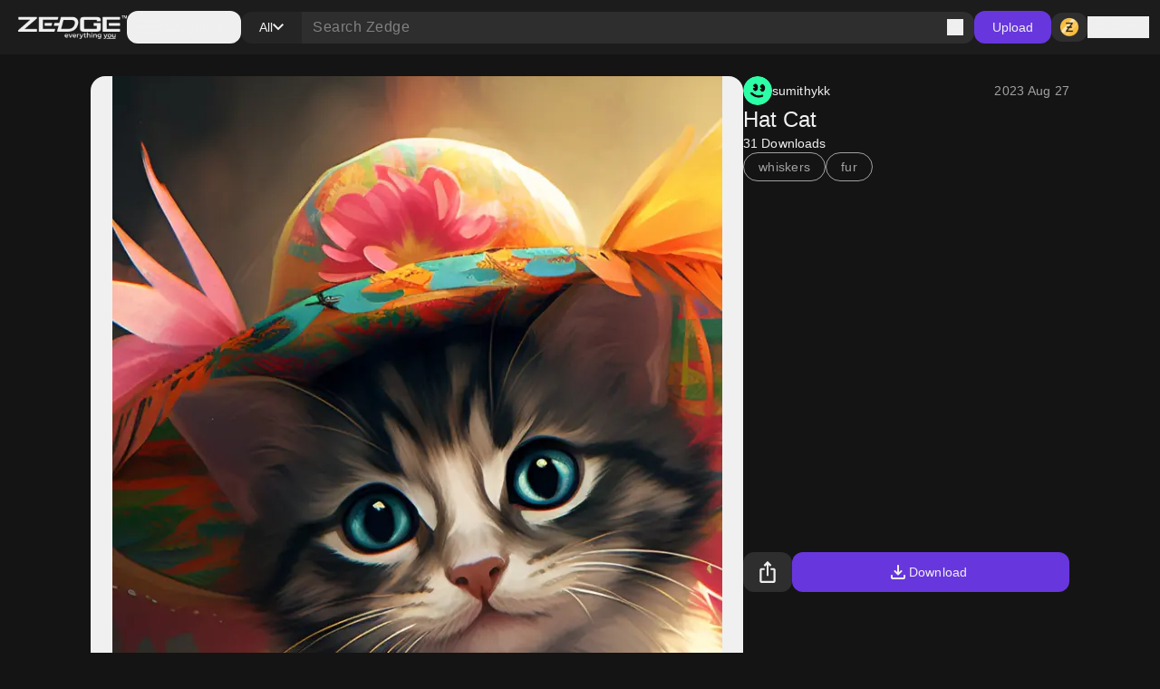

--- FILE ---
content_type: text/css; charset=UTF-8
request_url: https://www.zedge.net/_next/static/css/31fe097129cf495d.css
body_size: 1235
content:
.Button_button__UqezC{all:unset;box-sizing:border-box;display:inline-flex;cursor:pointer;align-items:center;justify-content:center;gap:8px;border-radius:12px;padding-left:20px;padding-right:20px;color:var(--color-typography-primary);font-size:14px;font-weight:500;line-height:20px;letter-spacing:.1px}.Button_button__UqezC:disabled{cursor:not-allowed;background-color:var(--color-container-secondary);color:var(--color-typography-disabled)}.Button_button__UqezC[data-size=large]{height:44px}.Button_button__UqezC[data-size=medium]{height:36px}.Button_button__UqezC[data-size=small]{height:32px}.Button_button__UqezC[data-size=xsmall]{height:24px}.Button_button__UqezC[data-shape=rectangle][data-size=large][data-child=false][data-icon=true]{width:60px}.Button_button__UqezC[data-shape=oval][data-size=large][data-child=false][data-icon=true]{width:44px}.Button_button__UqezC[data-shape=rectangle][data-size=medium][data-child=false][data-icon=true]{width:48px}.Button_button__UqezC[data-shape=oval][data-size=medium][data-child=false][data-icon=true]{width:36px}.Button_button__UqezC[data-shape=rectangle][data-size=small][data-child=false][data-icon=true]{width:40px}.Button_button__UqezC[data-shape=oval][data-size=small][data-child=false][data-icon=true],.Button_button__UqezC[data-shape=rectangle][data-size=xsmall][data-child=false][data-icon=true]{width:32px}.Button_button__UqezC[data-shape=oval][data-size=xsmall][data-child=false][data-icon=true]{width:24px}.Button_button__UqezC[data-grow=true]{width:100%}.Button_button__UqezC[data-child=false][data-icon=true]{justify-content:center}.Button_button__UqezC[data-icon=true]{gap:8px}.Button_button__UqezC[data-shape=oval]{border-radius:9999px}.Button_button__UqezC[data-shape=rectangle][data-size=xsmall][data-child=false][data-icon=true]{border-radius:8px}.Button_button__UqezC[data-child=false][data-icon=true]{padding:20px 12px}.Button_button__UqezC[data-size=medium][data-child=false][data-icon=true],.Button_button__UqezC[data-size=small][data-child=false][data-icon=true],.Button_button__UqezC[data-size=xsmall][data-child=false][data-icon=true]{padding:12px 8px}.Button_button__UqezC[data-icon=true]{padding-left:12px}.Button_button__UqezC:enabled[data-appearance=primary]{--tw-bg-opacity:1;background-color:rgb(var(--color-primary-purple)/var(--tw-bg-opacity))}.Button_button__UqezC:enabled[data-appearance=secondary]{background-color:var(--color-container-secondary)}.Button_button__UqezC:enabled[data-appearance=success]{--tw-bg-opacity:1;background-color:rgb(var(--color-semantic-success)/var(--tw-bg-opacity))}.Button_button__UqezC:enabled[data-appearance=danger]{--tw-bg-opacity:1;background-color:rgb(var(--color-semantic-danger)/var(--tw-bg-opacity))}.Button_button__UqezC:enabled[data-appearance=success]{color:var(--color-typography-tertiary)}.Button_button__UqezC:enabled[data-appearance=ghost]{color:var(--color-typography-primary)}.Button_button__UqezC:hover:enabled[data-appearance=ghost]{background-color:var(--color-container-hover)}.Button_button__UqezC:hover:enabled[data-appearance=danger],.Button_button__UqezC:hover:enabled[data-appearance=primary],.Button_button__UqezC:hover:enabled[data-appearance=secondary],.Button_button__UqezC:hover:enabled[data-appearance=success]{--tw-bg-opacity:0.8}.Button_button__UqezC:active:hover:enabled[data-appearance=ghost]{--tw-bg-opacity:1;background-color:rgb(var(--color-container-quaternary)/var(--tw-bg-opacity))}.Button_button__UqezC:active:hover:enabled[data-appearance=danger],.Button_button__UqezC:active:hover:enabled[data-appearance=primary],.Button_button__UqezC:active:hover:enabled[data-appearance=secondary],.Button_button__UqezC:active:hover:enabled[data-appearance=success]{--tw-bg-opacity:0.6}.Button_button__UqezC[data-appearance=ghost]:disabled{background-color:transparent}.Input_field-container__4OaFY{display:flex;width:100%;flex-direction:column;gap:4px}.Input_input-container__7vEud{box-sizing:border-box;display:flex;width:100%;align-items:center;border-radius:8px;background-color:var(--color-input-container)}.Input_input-container__7vEud[data-size=small]{height:25px;gap:8px;padding-left:8px;padding-right:8px}.Input_input-container__7vEud[data-size=medium]{height:35px;gap:12px;padding-left:12px;padding-right:12px}.Input_input-container__7vEud[data-size=large]{height:56px;gap:12px;padding-left:12px;padding-right:12px}.Input_input-container__7vEud[data-size=large]>.Input_input__hSvn7,.Input_input-container__7vEud[data-size=medium]>.Input_input__hSvn7{font-size:16px;font-weight:400;line-height:24px;letter-spacing:.5px}.Input_input-container__7vEud:hover{background-color:var(--color-input-container-hover)}.Input_input-container__7vEud:focus-within{background-color:var(--color-input-container-focus)}.Input_input-container__7vEud[data-disabled=true],.Input_input-container__7vEud[data-read-only=true]{background-color:var(--color-input-container-disabled)}.Input_input__hSvn7{all:unset;width:100%}.Input_input__hSvn7::-moz-placeholder{color:var(--color-input-placeholder)}.Input_input__hSvn7::placeholder{color:var(--color-input-placeholder)}.Input_input__hSvn7{font-size:14px;font-weight:400;line-height:20px;letter-spacing:.25px}.Input_input__hSvn7[data-appearance=default]{color:var(--color-input-typography)}.Input_input__hSvn7[data-appearance=tertiary]{--tw-text-opacity:1;color:rgb(var(--color-link-light)/var(--tw-text-opacity))}.Input_input__hSvn7::-webkit-inner-spin-button,.Input_input__hSvn7::-webkit-outer-spin-button{-webkit-appearance:none}.Input_input__hSvn7[type=number]{-moz-appearance:textfield}.Input_input__hSvn7:-webkit-autofill,.Input_input__hSvn7:-webkit-autofill:active,.Input_input__hSvn7:-webkit-autofill:focus,.Input_input__hSvn7:-webkit-autofill:hover{-webkit-background-clip:text;-webkit-text-fill-color:var(--color-input-typography)}.Input_input-text__F50IE{color:var(--color-typography-primary);font-size:14px;font-weight:400;line-height:20px;letter-spacing:.25px}.Input_footer-container__wa0lM,.Input_header-container__Eiq2K{display:flex;padding-left:8px;padding-right:8px}.Input_label__ltgRw{color:var(--color-typography-primary)}.Input_footer-text__6V0WX,.Input_label__ltgRw{font-size:10px;font-weight:400;line-height:14px;letter-spacing:.4px}.Input_footer-text__6V0WX{--tw-text-opacity:1;color:rgb(var(--color-semantic-danger)/var(--tw-text-opacity))}.Search_search__m_khI{align-items:center;gap:12px}.Search_search-container__kFwLQ,.Search_search__m_khI{display:flex;width:100%;flex-direction:row}.Search_search-category__0XoQm{display:flex;align-items:center;border-top-left-radius:12px;border-bottom-left-radius:12px;background-color:var(--color-container-tertiary);padding-left:4px;padding-right:4px}@media (max-width:1024px){.Search_search-category__0XoQm[data-hide=true]{display:none}}.Search_search-input__B2iJg{display:flex;width:100%;flex-direction:row;align-items:center;gap:4px;border-top-right-radius:12px;border-bottom-right-radius:12px;background-color:var(--color-container-secondary);padding-right:12px;font-size:16px}@media (max-width:1024px){.Search_search-input__B2iJg[data-no-category=true]{border-radius:12px}}.Search_search__m_khI[data-size=large] .Search_search-category__0XoQm{padding-left:8px;padding-right:8px}.Search_search__m_khI[data-size=large] .Search_search-input__B2iJg{padding-right:24px}.header_nav__cZCuQ{top:0;left:0;right:0;z-index:90;display:flex;flex-direction:row;align-items:center;justify-content:space-between;gap:8px;background-color:var(--color-container-primary);padding:12px 12px 12px 20px;color:var(--color-typography-primary)}.header_nav__cZCuQ[data-one-row=true]{height:60px}@media (min-width:768px){.header_nav__cZCuQ{position:fixed;height:60px}.header_nav__cZCuQ[data-direction=up]{margin-bottom:60px}}@media (max-width:767px){.header_nav__cZCuQ{height:96px;flex-wrap:wrap}.header_nav__cZCuQ[data-direction=up]{position:fixed}}.Chip_chip__4E4jb{display:inline-flex;align-items:center;gap:8px;white-space:nowrap;border-radius:9999px;border-width:1px}.Chip_chip__4E4jb[data-size=medium]{height:32px}.Chip_chip__4E4jb[data-size=small]{height:28px}.Chip_chip__4E4jb[data-appearance=selected]{border-color:var(--color-line-highlight)}.Chip_chip__4E4jb[data-appearance=primary]{border-color:var(--color-container-secondary)}.Chip_chip__4E4jb[data-appearance=secondary]{border-color:var(--color-line-secondary)}.Chip_chip__4E4jb[data-appearance=selected]{--tw-bg-opacity:1;background-color:rgb(var(--color-primary-purple)/var(--tw-bg-opacity))}.Chip_chip__4E4jb[data-appearance=primary]{background-color:var(--color-container-secondary)}.Chip_chip__4E4jb[data-appearance=secondary]{background-color:transparent}.Chip_chip__4E4jb[data-appearance=selected]{fill:var(--color-icon-primary)}.Chip_chip__4E4jb[data-appearance=primary]{fill:var(--color-typography-primary)}.Chip_chip__4E4jb[data-appearance=secondary]{fill:var(--color-typography-secondary)}.Chip_chip__4E4jb[data-size=medium]{padding-left:16px;padding-right:16px}.Chip_chip__4E4jb[data-size=small]{padding-left:12px;padding-right:12px}.Chip_chip__4E4jb[data-appearance=primary],.Chip_chip__4E4jb[data-appearance=selected]{color:var(--color-typography-primary)}.Chip_chip__4E4jb[data-appearance=secondary]{color:var(--color-typography-secondary)}

--- FILE ---
content_type: application/javascript; charset=UTF-8
request_url: https://www.zedge.net/_next/static/chunks/app/%5Blocale%5D/(browse)/layout-4aa2cd9bbdb3da9b.js
body_size: -168
content:
(self.webpackChunk_N_E=self.webpackChunk_N_E||[]).push([[5692],{24392:(e,r,s)=>{Promise.resolve().then(s.bind(s,29871))},29871:(e,r,s)=>{"use strict";s.r(r),s.d(r,{default:()=>u});var t=s(26545),l=s(2161),n=s(92309);let u=e=>{let{children:r}=e,{displayAppStorePopup:s}=(0,l.M)();return(0,n.useEffect)(()=>{s()},[]),(0,t.jsx)(t.Fragment,{children:r})}}},e=>{var r=r=>e(e.s=r);e.O(0,[5845,4028,2161,5439,9085,7358],()=>r(24392)),_N_E=e.O()}]);